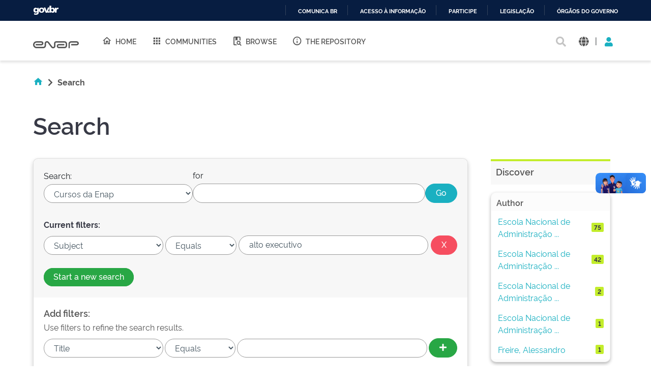

--- FILE ---
content_type: text/html;charset=UTF-8
request_url: https://repositorio.enap.gov.br/handle/1/4/simple-search?filterquery=alto+executivo&filtername=subject&filtertype=equals
body_size: 14495
content:





















<!DOCTYPE html>
<html>
  <head>
    <title>Repositório Institucional da ENAP: Search</title>
    <meta http-equiv="Content-Type" content="text/html; charset=UTF-8" />
    <meta http-equiv="Content-Language" content="en">
    <meta name="Generator" content="DSpace 6.3" />
    <meta name="viewport" content="width=device-width, initial-scale=1.0">
    <link rel="shortcut icon" href="/favicon.ico" type="image/x-icon"/>
    <link rel="stylesheet" href="/assets/vendor/bootstrap/css/bootstrap.min.css" type="text/css" />
    <link rel="stylesheet" href="/static/css/jquery-ui-1.10.3.custom/redmond/jquery-ui-1.10.3.custom.css" type="text/css" />
    <!-- <link rel="stylesheet" href="/static/css/bootstrap/bootstrap.min.css" type="text/css" /> -->
    
    
    <link rel="stylesheet" href="/assets/css/style.min.css" type="text/css" />
    
      <link rel="search" type="application/opensearchdescription+xml" href="/open-search/description.xml" title="DSpace"/>
    
    


    
    
        <script>
            (function(i,s,o,g,r,a,m){i['GoogleAnalyticsObject']=r;i[r]=i[r]||function(){
            (i[r].q=i[r].q||[]).push(arguments)},i[r].l=1*new Date();a=s.createElement(o),
            m=s.getElementsByTagName(o)[0];a.async=1;a.src=g;m.parentNode.insertBefore(a,m)
            })(window,document,'script','//www.google-analytics.com/analytics.js','ga');

            ga('create', 'UA-45739004-1', 'auto');
            ga('send', 'pageview');
        </script>
    


    
      <script type="text/javascript">
	var jQ = jQuery.noConflict();
	jQ(document).ready(function() {
		jQ( "#spellCheckQuery").click(function(){
			jQ("#query").val(jQ(this).attr('data-spell'));
			jQ("#main-query-submit").click();
		});
		jQ( "#filterquery" )
			.autocomplete({
				source: function( request, response ) {
					jQ.ajax({
						url: "/json/discovery/autocomplete?query=&filter_field_1=subject&filter_type_1=equals&filter_value_1=alto+executivo",
						dataType: "json",
						cache: false,
						data: {
							auto_idx: jQ("#filtername").val(),
							auto_query: request.term,
							auto_sort: 'count',
							auto_type: jQ("#filtertype").val(),
							location: '1/4'	
						},
						success: function( data ) {
							response( jQ.map( data.autocomplete, function( item ) {
								var tmp_val = item.authorityKey;
								if (tmp_val == null || tmp_val == '')
								{
									tmp_val = item.displayedValue;
								}
								return {
									label: item.displayedValue + " (" + item.count + ")",
									value: tmp_val
								};
							}))			
						}
					})
				}
			});
	});
	function validateFilters() {
		return document.getElementById("filterquery").value.length > 0;
	}
</script>
      
    

    <!-- HTML5 shim and Respond.js IE8 support of HTML5 elements and media queries -->
    <!--[if lt IE 9]>
    <script src="/static/js/html5shiv.js"></script>
    <script src="/static/js/respond.min.js"></script>
    <![endif]-->
  </head>
  <body class="site">
    <!-- site preloader start -->
    <div class="page-loader">
      <div class="loader-in"></div>
    </div>
    <!-- site preloader end -->
    <div id="barra-brasil" style="background:#7F7F7F; height: 20px; padding:0 0 0 10px;display:block;">
      <ul id="menu-barra-temp" style="list-style:none;">
        <li style="display:inline; float:left;padding-right:10px; margin-right:10px; border-right:1px solid #EDEDED">
            <a href="http://brasil.gov.br" style="font-family:sans,sans-serif; text-decoration:none; color:white;">Portal do Governo Brasileiro</a>
        </li>
      </ul>
    </div>
    <a class="sr-only" href="#content">Skip navigation</a>
    <header class="header">
      <div class="container-fluid">
        <div class="row">
          <div class="d-flex-row col-lg-8">
            <div class="logo">
              <h1>
                <a href="http://gov.br/enap" target="_blank">
                  <svg width="90" height="20" viewBox="0 0 1081 172" fill="none" xmlns="http://www.w3.org/2000/svg">
                    <path d="M472.676 171.052C464.006 171.038 455.46 168.99 447.725 165.074C439.989 161.157 433.28 155.481 428.135 148.5L348.132 42.3115C345.164 38.3587 341.028 35.4406 336.309 33.9707C331.591 32.5008 326.529 32.5538 321.842 34.1221C317.156 35.6904 313.081 38.6945 310.197 42.7086C307.313 46.7226 305.765 51.5429 305.772 56.4862V103.199C305.755 120.324 298.946 136.743 286.839 148.852C274.733 160.961 258.318 167.772 241.197 167.789H80.8827C59.3103 167.436 38.7409 158.616 23.6103 143.232C8.47962 127.848 0 107.132 0 85.552C0 63.9716 8.47962 43.2557 23.6103 27.8716C38.7409 12.4875 59.3103 3.66789 80.8827 3.3146H196.325C205.897 3.33313 215.249 6.18517 223.204 11.5113C231.158 16.8375 237.358 24.3995 241.023 33.2443C244.688 42.0892 245.653 51.8212 243.798 61.214C241.942 70.6068 237.349 79.2401 230.596 86.0259C226.114 90.5513 220.779 94.1421 214.9 96.5904C209.021 99.0387 202.715 100.296 196.347 100.289V100.289H63.4055V67.4424H196.369C200.438 67.29 204.289 65.5661 207.113 62.6331C209.938 59.7 211.516 55.786 211.516 51.7135C211.516 47.641 209.938 43.7271 207.113 40.794C204.289 37.8609 200.438 36.1371 196.369 35.9847H80.8606C67.9219 36.2579 55.6051 41.5909 46.5511 50.8402C37.4971 60.0896 32.4265 72.5191 32.4265 85.4638C32.4265 98.4085 37.4971 110.838 46.5511 120.087C55.6051 129.337 67.9219 134.67 80.8606 134.943H241.175C249.612 134.931 257.7 131.574 263.666 125.607C269.631 119.639 272.988 111.549 273 103.111V56.4862C272.961 44.6449 276.656 33.0928 283.559 23.4728C290.462 13.8528 300.221 6.65464 311.45 2.90201C322.678 -0.850611 334.803 -0.966652 346.101 2.57039C357.4 6.10744 367.295 13.1175 374.381 22.6036L454.384 128.792C457.348 132.741 461.478 135.657 466.19 137.128C470.903 138.6 475.958 138.552 480.642 136.992C485.325 135.432 489.4 132.439 492.29 128.436C495.179 124.432 496.737 119.622 496.743 114.684V48.5501C496.761 36.5662 501.529 25.0784 510.003 16.6065C518.477 8.13462 529.965 3.37035 541.946 3.35869H744.84C760.46 3.39947 775.427 9.62679 786.467 20.6781C797.508 31.7294 803.722 46.7049 803.751 62.328V108.776C803.734 124.422 797.512 139.422 786.452 150.485C775.391 161.549 760.394 167.772 744.752 167.789H608.108C594.989 167.514 582.501 162.108 573.32 152.731C564.139 143.354 558.998 130.752 558.998 117.627C558.998 104.502 564.139 91.9 573.32 82.5226C582.501 73.1453 594.989 67.7395 608.108 67.4644H739.617V100.245H608.196C603.584 100.245 599.161 102.077 595.9 105.339C592.639 108.601 590.807 113.025 590.807 117.638C590.807 122.251 592.639 126.675 595.9 129.937C599.161 133.199 603.584 135.031 608.196 135.031H744.84C751.8 135.025 758.473 132.257 763.395 127.335C768.316 122.412 771.083 115.737 771.089 108.776V62.328C771.083 55.3665 768.316 48.6918 763.395 43.7693C758.473 38.8468 751.8 36.0787 744.84 36.0729H541.858C540.221 36.0729 538.6 36.3958 537.087 37.0231C535.575 37.6504 534.202 38.5698 533.045 39.7287C531.888 40.8876 530.972 42.2633 530.347 43.777C529.723 45.2906 529.403 46.9126 529.406 48.5501V114.684C529.507 126.51 525.835 138.06 518.922 147.654C512.009 157.249 502.217 164.387 490.969 168.032C485.074 170.018 478.897 171.037 472.676 171.052V171.052Z" fill="#555"></path>
                    <path d="M869.209 167.591H836.414V63.2096C836.432 47.3298 842.746 32.1054 853.972 20.8767C865.198 9.64795 880.419 3.33196 896.295 3.31445H1032.3C1045.16 3.31445 1057.49 8.42406 1066.59 17.5192C1075.68 26.6144 1080.79 38.9501 1080.79 51.8126C1080.79 64.6751 1075.68 77.0108 1066.59 86.1059C1057.49 95.2011 1045.16 100.311 1032.3 100.311V100.311H900.703V67.4422H1032.3C1036.47 67.4364 1040.46 65.7785 1043.4 62.8321C1046.35 59.8857 1048.01 55.8912 1048.01 51.7244C1047.99 47.5691 1046.33 43.5915 1043.38 40.6594C1040.44 37.7273 1036.45 36.0785 1032.3 36.0727H896.295C889.109 36.0902 882.223 38.9563 877.146 44.0429C872.069 49.1296 869.214 56.0219 869.209 63.2096V167.591Z" fill="#555"></path>
                  </svg>
                </a>
              </h1>
            </div>
            
            <nav class="navigation top-nav mega-menu">
              
























<ul class="">
  <li class="">
    <a href="/">
      <i class="mdi mdi-home-outline"></i>
      Home
    </a>
  </li>
  <li class="">
    <a href="/community-list">
      <i class="mdi mdi-apps"></i>
      Communities
    </a>
  </li>
  <li class="selected"><a href="#"><i class="mdi mdi-book-search-outline"></i>Browse</a>
    <ul class="sub-menu">
      
			
				  <li><a href="/browse?type=title">Title</a></li>
				
				  <li><a href="/browse?type=author">Author</a></li>
				
				  <li><a href="/browse?type=subject">Subject</a></li>
				
				  <li><a href="/browse?type=dateissued">Issue Date</a></li>
				
				  <li><a href="/browse?type=type">Type</a></li>
				
				  <li><a href="/browse?type=language">Language</a></li>
				
				  <li><a href="/browse?type=classification">Subject</a></li>
				
				  <li><a href="/browse?type=intendedenduserrole">Target Audience</a></li>
				
				  <li><a href="/browse?type=ods">ODS</a></li>
				
				  <li><a href="/browse?type=dimensao">Dimension</a></li>
				
				  <li><a href="/browse?type=spatial">Location</a></li>
				
			
    </ul>
  </li>
  <li class="">
    <a href="/sobre">
      <i class="mdi mdi-information-outline"></i>
      The Repository
    </a>
  </li>
</ul>

       <nav class="collapse navbar-collapse bs-navbar-collapse" role="navigation">

 
       <div class="nav navbar-nav navbar-right">
		<ul class="nav navbar-nav navbar-right">
         <li class="dropdown">
         
             <a href="#" class="dropdown-toggle" data-toggle="dropdown"><span class="glyphicon glyphicon-user"></span> Sign on to: <b class="caret"></b></a>
	             
             <ul class="dropdown-menu">
               <li><a href="/mydspace">My DSpace</a></li>
               <li><a href="/subscribe">Receive email<br/>updates</a></li>
               <li><a href="/profile">Edit Profile</a></li>

		
             </ul>
           </li>
          </ul>
          
	
	<form method="get" action="/simple-search" class="navbar-form navbar-right">
	    <div class="form-group">
          <input type="text" class="form-control" placeholder="Search&nbsp;DSpace" name="query" id="tequery" size="25"/>
        </div>
        <button type="submit" class="btn btn-primary"><span class="glyphicon glyphicon-search"></span></button>

	</form></div>
    </nav>

            </nav>
            
          </div>
          <div class="actions-header col-lg-4">
            <div class="search top-search">
              <a href="#">
                <i class="fas fa-search"></i>
              </a>
              <div class="search-box">
                <div class="search-input">
                  <form method="get" action="/simple-search" class="" role="search">
                    <input type="text" name="searchword" id="mod-search-searchword" placeholder="Search&nbsp;DSpace">
                    <button onclick="this.form.searchword.focus();"><i class="fas fa-search"></i></button>
                  </form>
                </div>
              </div>
            </div>
            
              <div class="dropdown language">
                <a title="Language" class="dropdown-toggle" href="#" role="button" id="language" data-toggle="dropdown" aria-haspopup="true" aria-expanded="false">
                  <i class="fas fa-globe"></i>
                </a>
                <div class="dropdown-menu" aria-labelledby="language">
                
                    <a title="English" class="dropdown-item" onclick="javascript:document.repost.locale.value='en';
                    document.repost.submit();" href="http://repositorio.enap.gov.br/handle/1/4/simple-search?locale=en">
                      <img src="/assets/images/en.png" alt="English">
                    </a>
                  
                    <a title="português" class="dropdown-item" onclick="javascript:document.repost.locale.value='pt_BR';
                    document.repost.submit();" href="http://repositorio.enap.gov.br/handle/1/4/simple-search?locale=pt_BR">
                      <img src="/assets/images/pt_BR.png" alt="português">
                    </a>
                  
                </div>
              </div>
              
            <span class="separator">|</span>
            <div class="login">
              
                <a href="" class="nav-link dropdown-toggle" id="navbarLogin" data-toggle="dropdown" aria-haspopup="true" aria-expanded="false"><i class="fas fa-user"></i></a>
              
              <div class="dropdown-menu dropdown-primary" aria-labelledby="navbarLogin">
                <a class="dropdown-item" href="/mydspace">My DSpace</a>
                
                <a class="dropdown-item" href="/profile">Edit Profile</a>
                
              </div>
            </div>
          </div>
        </div>
      </div>
    </header>
    <main id="content" class="wrapper main" role="main">
      
      
        <div class="container-fluid">
            



  




<div class="breadcrumbs pt-5 pb-5">
  <ul itemscope="" itemtype="https://schema.org/BreadcrumbList" class="">
    <li>
      <a href="/"><i class="mdi mdi-home"></i> <i class="fas fa-chevron-right px-2"></i></a>
    </li>
  
    <li class="breadcrumb-item bold">Search</li>
  </ul>
</div>
        </div>
      
      
      <div id="conteudo" class="containesr">
      	
        
            
            <div class="container-fluid">
                <div class="row">
                  <div id="content" class="col-lg-8 col-xl-9 internas mb-5">
            
        
      





































	<div class="discovery-search pb-60">
		<div class="page-header pt-3 pb-5">
			<h1>Search</h1>
		</div>
		<div class="discovery-search-form card panel-default">
			
			<div class="discovery-query card-header">
				<form action="simple-search" method="get">
					<div class="simple-search mb-5">
						<div class="tlocation">
							<label for="tlocation">
								Search:
							</label>
							<select class="form-control bde-input" name="location" id="tlocation">
								
									<option value="/">All of DSpace</option>
								
									<option value="1/4" selected="selected">
											Cursos da Enap
									</option>
								
									<option value="1/2978" >
											# Catálogos de Cursos
									</option>
								
									<option value="1/497" >
											Aperfeiçoamento para Carreiras
									</option>
								
									<option value="1/499" >
											Desenvolvimento Profissional
									</option>
								
									<option value="1/502" >
											Educação Executiva
									</option>
								
									<option value="1/500" >
											Escola Virtual
									</option>
								
									<option value="1/498" >
											Especialização
									</option>
								
									<option value="1/501" >
											Formação e Ambientação
									</option>
								
									<option value="1/2916" >
											Mestrado Profissional
									</option>
								
							</select>
						</div>
						<div class="query">
							<label for="query">for</label>
							<input class="form-control bde-input" type="text" size="50" id="query" name="query" value=""/>
						</div>
						<input type="submit" id="main-query-submit" class="btn-primary" value="Go" />
						                  
						<input type="hidden" value="10" name="rpp" />
						<input type="hidden" value="score" name="sort_by" />
						<input type="hidden" value="desc" name="order" />
					</div>
					                                
						<div class="discovery-search-appliedFilters">
							<span><b>Current filters:</b></span>
							
								<div class="filter-line mt-3">
									<select class="form-control bde-input" id="filter_field_1" name="filter_field_1">
										
											<option value="title">Title
											</option>
										
											<option value="author">Author
											</option>
										
											<option value="subject" selected="selected">Subject
											</option>
										
											<option value="dateIssued">Date Issued
											</option>
										
											<option value="language">Language
											</option>
										
											<option value="location">Country
											</option>
										
											<option value="type">Type
											</option>
										
											<option value="classification">Thematic Classification
											</option>
										
											<option value="educationalpublic">Target Audience
											</option>
										
											<option value="rights">License and Terms of Use
											</option>
										
									</select>
									<select class="form-control bde-input" id="filter_type_1" name="filter_type_1">
										
												<option value="equals" selected="selected">Equals</option>
										
												<option value="contains">Contains</option>
										
												<option value="authority">ID</option>
										
												<option value="notequals">Not Equals</option>
										
												<option value="notcontains">Not Contains</option>
										
												<option value="notauthority">Not ID</option>
										
									</select>
									<input class="form-control bde-input" type="text" id="filter_value_1" name="filter_value_1" value="alto&#x20;executivo" size="35"/>
									<input class="btn-danger" type="submit" id="submit_filter_remove_1" name="submit_filter_remove_1" value="X" />
								</div>
							
						</div>
					
					<div class="simple-search-footer mt-5 mb-3">
						<a class="btn-success" href="/simple-search">Start a new search</a>	
					</div>
				</form>
			</div>
			
				<div class="discovery-search-filters card-body">
					<h5>Add filters:</h5>
					<p class="discovery-search-filters-hint">Use filters to refine the search results.</p>
					<form action="simple-search" method="get">
						<div class="filter-add mt-3">
							<input type="hidden" value="1&#x2F;4" name="location" />
							<input type="hidden" value="" name="query" />
							
									<input type="hidden" id="filter_field_1" name="filter_field_1" value="subject" />
									<input type="hidden" id="filter_type_1" name="filter_type_1" value="equals" />
									<input type="hidden" id="filter_value_1" name="filter_value_1" value="alto&#x20;executivo" />
								
							<select class="form-control bde-input" id="filtername" name="filtername">
								<option value="title">Title</option>
								<option value="author">Author</option>
								<option value="subject">Subject</option>
								<option value="dateIssued">Date Issued</option>
								<option value="language">Language</option>
								<option value="location">Country</option>
								<option value="type">Type</option>
								<option value="classification">Thematic Classification</option>
								<option value="educationalpublic">Target Audience</option>
								<option value="rights">License and Terms of Use</option>
								
							</select>
							<select class="form-control bde-input" id="filtertype" name="filtertype">
								<option value="equals">Equals</option>
								<option value="contains">Contains</option>
								<option value="authority">ID</option>
								<option value="notequals">Not Equals</option>
								<option value="notcontains">Not Contains</option>
								<option value="notauthority">Not ID</option>
								
							</select>
							<input class="form-control bde-input" type="text" id="filterquery" name="filterquery" size="37" required="required" />
							<input type="hidden" value="10" name="rpp" />
							<input type="hidden" value="score" name="sort_by" />
							<input type="hidden" value="desc" name="order" />
							<button title="Add" class="btn-success" type="submit" value="" onclick="return validateFilters()" /><i class="fas fa-plus"></i></button>
							
						</div> 
					</form>
				</div>        
			
			
			<div class="discovery-pagination-controls card-footer">
				<form action="simple-search" method="get">
					<div class="filter-controls">
						<input type="hidden" value="1&#x2F;4" name="location" />
						<input type="hidden" value="" name="query" />
						
								<input type="hidden" id="filter_field_1" name="filter_field_1" value="subject" />
								<input type="hidden" id="filter_type_1" name="filter_type_1" value="equals" />
								<input type="hidden" id="filter_value_1" name="filter_value_1" value="alto&#x20;executivo" />
							
						<div class="filter-controls-rpp">
							<label for="rpp">Results/Page</label>
							<select class="form-control bde-input" name="rpp" id="rpp">
								
									<option value="5" >5</option>
								
									<option value="10" selected="selected">10</option>
								
									<option value="15" >15</option>
								
									<option value="20" >20</option>
								
									<option value="25" >25</option>
								
									<option value="30" >30</option>
								
									<option value="35" >35</option>
								
									<option value="40" >40</option>
								
									<option value="45" >45</option>
								
									<option value="50" >50</option>
								
									<option value="55" >55</option>
								
									<option value="60" >60</option>
								
									<option value="65" >65</option>
								
									<option value="70" >70</option>
								
									<option value="75" >75</option>
								
									<option value="80" >80</option>
								
									<option value="85" >85</option>
								
									<option value="90" >90</option>
								
									<option value="95" >95</option>
								
									<option value="100" >100</option>
								
							</select>
						</div>
						
							<div class="filter-controls-sort">
								<label for="sort_by">Sort items by</label>
								<select class="form-control bde-input" name="sort_by" id="sort_by">
									<option value="score">Relevance</option>
									
										<option value="dc.title_sort" >Title</option>
									
										<option value="dc.date.issued_dt" >Issue Date</option>
									
								</select>
							</div>
						
						<div class="filter-controls-order">
							<label for="order">In order</label>
							<select class="form-control bde-input" name="order" id="order">
								<option value="ASC" >Ascending</option>
								<option value="DESC" selected="selected">Descending</option>
							</select>
						</div>
						<div class="filter-controls-etal">
							<label for="etal">Authors/record</label>
							<select class="form-control bde-input" name="etal" id="etal">
								
								<option value="0" selected="selected">All</option>
								
												<option value="1" >1</option>
											
												<option value="5" >5</option>
											
												<option value="10" >10</option>
											
												<option value="15" >15</option>
											
												<option value="20" >20</option>
											
												<option value="25" >25</option>
											
												<option value="30" >30</option>
											
												<option value="35" >35</option>
											
												<option value="40" >40</option>
											
												<option value="45" >45</option>
											
												<option value="50" >50</option>
											
							</select>
						</div>
						<input class="btn-primary" type="submit" name="submit_search" value="Update" />
						
					</div>
				</form>
			</div>
		</div>
			
		
			<div class="discovery-result-results mt-5">
				

				
				
					
				<div class="results">
					<p>
						Results 1-10 of 121 (Search time: 0.002 seconds).
					</p>
				</div>
				
					<div class="card panel-info">
						<div class="card-header">Item hits:</div>
						<div class="table-responsive bde-table">
<table align="center" class="table table-striped" summary="This table browses all dspace content">
<colgroup><col width="80" /><col width="130" /><col width="60%" /><col width="40%" /></colgroup>
<tr class="bde-table-theader white-text">
<th id="t1" class="oddRowEvenCol">Preview</th><th id="t2" class="oddRowOddCol">Issue Date</th><th id="t3" class="oddRowEvenCol">Title</th><th id="t4" class="oddRowOddCol">Author(s)</th></tr><tr><td headers="t1" ><a href="/handle/1/5246" /><img src="/retrieve/1e0beda2-fc80-4f3a-b0f4-c0af49e71649/Edi%c3%a7%c3%a3o%20n%c2%ba%2017.pdf.jpg" alt="Edição nº 17.pdf.jpg" width="56.0" height="80.0"/ border="0"></a></td><td headers="t2" ><em>2020-08</em></td><td headers="t3" ><a href="/handle/1/5246">Em&#x20;Alta&#x20;-&#x20;Sugestão&#x20;de&#x20;conteúdos&#x20;para&#x20;altos&#x20;executivos:&#x20;17</a></td><td headers="t4" ><em><a href="/browse?type=author&amp;value=Escola+Nacional+de+Administra%C3%A7%C3%A3o+P%C3%BAblica+%28Brasil%29">Escola&#x20;Nacional&#x20;de&#x20;Administração&#x20;Pública&#x20;(Brasil)</a></em></td></tr>
<tr><td headers="t1" ><a href="/handle/1/5247" /><img src="/retrieve/3db44b5f-4821-4f84-a7f4-4bfadfe4f7d8/Edi%c3%a7%c3%a3o%20n%c2%ba%2018.pdf.jpg" alt="Edição nº 18.pdf.jpg" width="56.0" height="80.0"/ border="0"></a></td><td headers="t2" ><em>2020-08</em></td><td headers="t3" ><a href="/handle/1/5247">Em&#x20;Alta&#x20;-&#x20;Sugestão&#x20;de&#x20;conteúdos&#x20;para&#x20;altos&#x20;executivos:&#x20;18</a></td><td headers="t4" ><em><a href="/browse?type=author&amp;value=Escola+Nacional+de+Administra%C3%A7%C3%A3o+P%C3%BAblica+%28Brasil%29">Escola&#x20;Nacional&#x20;de&#x20;Administração&#x20;Pública&#x20;(Brasil)</a></em></td></tr>
<tr><td headers="t1" ><a href="/handle/1/5233" /><img src="/retrieve/12e83ec4-9142-43a0-9722-0e8a76a1a3ea/Edi%c3%a7%c3%a3o%20n%c2%ba%204.pdf.jpg" alt="Edição nº 4.pdf.jpg" width="56.0" height="80.0"/ border="0"></a></td><td headers="t2" ><em>2020-05</em></td><td headers="t3" ><a href="/handle/1/5233">Em&#x20;Alta&#x20;-&#x20;Sugestão&#x20;de&#x20;conteúdos&#x20;para&#x20;altos&#x20;executivos:&#x20;04</a></td><td headers="t4" ><em><a href="/browse?type=author&amp;value=Escola+Nacional+de+Administra%C3%A7%C3%A3o+P%C3%BAblica+%28Brasil%29">Escola&#x20;Nacional&#x20;de&#x20;Administração&#x20;Pública&#x20;(Brasil)</a></em></td></tr>
<tr><td headers="t1" ><a href="/handle/1/5241" /><img src="/retrieve/49c30fee-6c66-4a9a-9393-da8b60b39b5b/Edi%c3%a7%c3%a3o%20n%c2%ba%2012.pdf.jpg" alt="Edição nº 12.pdf.jpg" width="56.0" height="80.0"/ border="0"></a></td><td headers="t2" ><em>2020-06</em></td><td headers="t3" ><a href="/handle/1/5241">Em&#x20;Alta&#x20;-&#x20;Sugestão&#x20;de&#x20;conteúdos&#x20;para&#x20;altos&#x20;executivos:&#x20;12</a></td><td headers="t4" ><em><a href="/browse?type=author&amp;value=Escola+Nacional+de+Administra%C3%A7%C3%A3o+P%C3%BAblica+%28Brasil%29">Escola&#x20;Nacional&#x20;de&#x20;Administração&#x20;Pública&#x20;(Brasil)</a></em></td></tr>
<tr><td headers="t1" ><a href="/handle/1/5232" /><img src="/retrieve/4f875fcc-03fc-42bc-9fb1-aad818ddc922/Edi%c3%a7%c3%a3o%20n%c2%ba%203.pdf.jpg" alt="Edição nº 3.pdf.jpg" width="56.0" height="80.0"/ border="0"></a></td><td headers="t2" ><em>2020-04</em></td><td headers="t3" ><a href="/handle/1/5232">Em&#x20;Alta&#x20;-&#x20;Sugestão&#x20;de&#x20;conteúdos&#x20;para&#x20;altos&#x20;executivos:&#x20;03</a></td><td headers="t4" ><em><a href="/browse?type=author&amp;value=Escola+Nacional+de+Administra%C3%A7%C3%A3o+P%C3%BAblica+%28Brasil%29">Escola&#x20;Nacional&#x20;de&#x20;Administração&#x20;Pública&#x20;(Brasil)</a></em></td></tr>
<tr><td headers="t1" ><a href="/handle/1/5238" /><img src="/retrieve/01184e28-502a-416c-a33d-aa71c403cf8d/Edi%c3%a7%c3%a3o%20n%c2%ba%209.pdf.jpg" alt="Edição nº 9.pdf.jpg" width="56.0" height="80.0"/ border="0"></a></td><td headers="t2" ><em>2020-06</em></td><td headers="t3" ><a href="/handle/1/5238">Em&#x20;Alta&#x20;-&#x20;Sugestão&#x20;de&#x20;conteúdos&#x20;para&#x20;altos&#x20;executivos:&#x20;09</a></td><td headers="t4" ><em><a href="/browse?type=author&amp;value=Escola+Nacional+de+Administra%C3%A7%C3%A3o+P%C3%BAblica+%28Brasil%29">Escola&#x20;Nacional&#x20;de&#x20;Administração&#x20;Pública&#x20;(Brasil)</a></em></td></tr>
<tr><td headers="t1" ><a href="/handle/1/5245" /><img src="/retrieve/868a0d5c-9673-4429-82b7-413b00e3b321/Edi%c3%a7%c3%a3o%20n%c2%ba%2016.pdf.jpg" alt="Edição nº 16.pdf.jpg" width="56.0" height="80.0"/ border="0"></a></td><td headers="t2" ><em>2020-07</em></td><td headers="t3" ><a href="/handle/1/5245">Em&#x20;Alta&#x20;-&#x20;Sugestão&#x20;de&#x20;conteúdos&#x20;para&#x20;altos&#x20;executivos:&#x20;16</a></td><td headers="t4" ><em><a href="/browse?type=author&amp;value=Escola+Nacional+de+Administra%C3%A7%C3%A3o+P%C3%BAblica+%28Brasil%29">Escola&#x20;Nacional&#x20;de&#x20;Administração&#x20;Pública&#x20;(Brasil)</a></em></td></tr>
<tr><td headers="t1" ><a href="/handle/1/5242" /><img src="/retrieve/639fd8f8-24fa-4394-906b-854a51e06f49/Edi%c3%a7%c3%a3o%20n%c2%ba%2013.pdf.jpg" alt="Edição nº 13.pdf.jpg" width="56.0" height="80.0"/ border="0"></a></td><td headers="t2" ><em>2020-07</em></td><td headers="t3" ><a href="/handle/1/5242">Em&#x20;Alta&#x20;-&#x20;Sugestão&#x20;de&#x20;conteúdos&#x20;para&#x20;altos&#x20;executivos:&#x20;13</a></td><td headers="t4" ><em><a href="/browse?type=author&amp;value=Escola+Nacional+de+Administra%C3%A7%C3%A3o+P%C3%BAblica+%28Brasil%29">Escola&#x20;Nacional&#x20;de&#x20;Administração&#x20;Pública&#x20;(Brasil)</a></em></td></tr>
<tr><td headers="t1" ><a href="/handle/1/5243" /><img src="/retrieve/58775b06-f895-4da3-bf33-2c8850bc51ac/Edi%c3%a7%c3%a3o%20n%c2%ba%2014.pdf.jpg" alt="Edição nº 14.pdf.jpg" width="56.0" height="80.0"/ border="0"></a></td><td headers="t2" ><em>2020-07</em></td><td headers="t3" ><a href="/handle/1/5243">Em&#x20;Alta&#x20;-&#x20;Sugestão&#x20;de&#x20;conteúdos&#x20;para&#x20;altos&#x20;executivos:&#x20;14</a></td><td headers="t4" ><em><a href="/browse?type=author&amp;value=Escola+Nacional+de+Administra%C3%A7%C3%A3o+P%C3%BAblica+%28Brasil%29">Escola&#x20;Nacional&#x20;de&#x20;Administração&#x20;Pública&#x20;(Brasil)</a></em></td></tr>
<tr><td headers="t1" ><a href="/handle/1/5324" /><img src="/retrieve/c3f5b8d4-dcdc-416d-a15e-4b7fdbe69db2/Edi%c3%a7%c3%a3o%20n%c2%b0%2022.pdf.jpg" alt="Edição n° 22.pdf.jpg" width="56.0" height="80.0"/ border="0"></a></td><td headers="t2" ><em>2020-09</em></td><td headers="t3" ><a href="/handle/1/5324">Em&#x20;Alta&#x20;-&#x20;Sugestão&#x20;de&#x20;conteúdos&#x20;para&#x20;altos&#x20;executivos:&#x20;22</a></td><td headers="t4" ><em><a href="/browse?type=author&amp;value=Escola+Nacional+de+Administra%C3%A7%C3%A3o+P%C3%BAblica+%28Brasil%29">Escola&#x20;Nacional&#x20;de&#x20;Administração&#x20;Pública&#x20;(Brasil)</a></em></td></tr>
</table>
</div>

					</div>
				
			</div>
			<div class="discovery-result-pagination">
				
				<ul class="pagination">
					
						<li class="disabled"><span>previous</span></li>
					
						<li class="active"><span>1</span></li>
						
						<li><a href="/handle/1/4/simple-search?query=&amp;filter_field_1=subject&amp;filter_type_1=equals&amp;filter_value_1=alto+executivo&amp;sort_by=score&amp;order=desc&amp;rpp=10&amp;etal=0&amp;start=10">2</a></li>
						
						<li><a href="/handle/1/4/simple-search?query=&amp;filter_field_1=subject&amp;filter_type_1=equals&amp;filter_value_1=alto+executivo&amp;sort_by=score&amp;order=desc&amp;rpp=10&amp;etal=0&amp;start=20">3</a></li>
						
						<li><a href="/handle/1/4/simple-search?query=&amp;filter_field_1=subject&amp;filter_type_1=equals&amp;filter_value_1=alto+executivo&amp;sort_by=score&amp;order=desc&amp;rpp=10&amp;etal=0&amp;start=30">4</a></li>
						
						<li class="disabled"><span>...</span></li><li><a href="/handle/1/4/simple-search?query=&amp;filter_field_1=subject&amp;filter_type_1=equals&amp;filter_value_1=alto+executivo&amp;sort_by=score&amp;order=desc&amp;rpp=10&amp;etal=0&amp;start=120">13</a></li>
					
						<li><a href="/handle/1/4/simple-search?query=&amp;filter_field_1=subject&amp;filter_type_1=equals&amp;filter_value_1=alto+executivo&amp;sort_by=score&amp;order=desc&amp;rpp=10&amp;etal=0&amp;start=10">next</a></li>
					
				</ul>
				<!-- give a content to the div -->
			</div>
			
			
		
	</div>
	












            
                  </div>
                  
                  <div id="navigation" class="col-lg-4 col-xl-3 mt-5">
                    <section id="navigation-section" class="sidebar pt-80 pb-60">
                        
		
			<div class="facets-search col-md-12">
				<div class="facets-title mb-4">
					<h4 class="facets">
						Discover
					</h4>
				</div>
				<div id="facets" class="facetsBox row">

					
				
					<div id="facet_author" class="facet col-md-12">
						<div class="box">
							<div class="facetName"><h5>Author</h5></div>
							<ul class="list mb-2">
								
										<li class="list-group-item list-item">
											<a href="/handle/1/4/simple-search?query=&amp;sort_by=score&amp;order=desc&amp;rpp=10&amp;filter_field_1=subject&amp;filter_type_1=equals&amp;filter_value_1=alto+executivo&amp;etal=0&amp;filtername=author&amp;filterquery=Escola+Nacional+de+Administra%C3%A7%C3%A3o+P%C3%BAblica+%28Brasil%29&amp;filtertype=equals"
												title="Filter by Escola Nacional de Administração Pública (Brasil)">
												Escola Nacional de Administração ...
											</a>
											<span class="badge">75</span>
										</li>
										
										<li class="list-group-item list-item">
											<a href="/handle/1/4/simple-search?query=&amp;sort_by=score&amp;order=desc&amp;rpp=10&amp;filter_field_1=subject&amp;filter_type_1=equals&amp;filter_value_1=alto+executivo&amp;etal=0&amp;filtername=author&amp;filterquery=Escola+Nacional+de+Administra%C3%A7%C3%A3o+Publica+%28Brasil%29&amp;filtertype=equals"
												title="Filter by Escola Nacional de Administração Publica (Brasil)">
												Escola Nacional de Administração ...
											</a>
											<span class="badge">42</span>
										</li>
										
										<li class="list-group-item list-item">
											<a href="/handle/1/4/simple-search?query=&amp;sort_by=score&amp;order=desc&amp;rpp=10&amp;filter_field_1=subject&amp;filter_type_1=equals&amp;filter_value_1=alto+executivo&amp;etal=0&amp;filtername=author&amp;filterquery=Escola+Nacional+de+Administra%C3%A7%C3%A3o+Publica+%28Enap%29&amp;filtertype=equals"
												title="Filter by Escola Nacional de Administração Publica (Enap)">
												Escola Nacional de Administração ...
											</a>
											<span class="badge">2</span>
										</li>
										
										<li class="list-group-item list-item">
											<a href="/handle/1/4/simple-search?query=&amp;sort_by=score&amp;order=desc&amp;rpp=10&amp;filter_field_1=subject&amp;filter_type_1=equals&amp;filter_value_1=alto+executivo&amp;etal=0&amp;filtername=author&amp;filterquery=Escola+Nacional+de+Administra%C3%A7%C3%A3o+P%C3%BAblica+%28Brasil%29%2C+Coordena%C3%A7%C3%A3o-Geral&amp;filtertype=equals"
												title="Filter by Escola Nacional de Administração Pública (Brasil), Coordenação-Geral">
												Escola Nacional de Administração ...
											</a>
											<span class="badge">1</span>
										</li>
										
										<li class="list-group-item list-item">
											<a href="/handle/1/4/simple-search?query=&amp;sort_by=score&amp;order=desc&amp;rpp=10&amp;filter_field_1=subject&amp;filter_type_1=equals&amp;filter_value_1=alto+executivo&amp;etal=0&amp;filtername=author&amp;filterquery=Freire%2C+Alessandro&amp;filtertype=equals"
												title="Filter by Freire, Alessandro">
												Freire, Alessandro
											</a>
											<span class="badge">1</span>
										</li>
										
							</ul>
						</div>
					</div>
					
				
					<div id="facet_subject" class="facet col-md-12">
						<div class="box">
							<div class="facetName"><h5>Subject</h5></div>
							<ul class="list mb-2">
								
										<li class="list-group-item list-item">
											<a href="/handle/1/4/simple-search?query=&amp;sort_by=score&amp;order=desc&amp;rpp=10&amp;filter_field_1=subject&amp;filter_type_1=equals&amp;filter_value_1=alto+executivo&amp;etal=0&amp;filtername=subject&amp;filterquery=desenvolvimento+pessoal&amp;filtertype=equals"
												title="Filter by desenvolvimento pessoal">
												desenvolvimento pessoal
											</a>
											<span class="badge">119</span>
										</li>
										
										<li class="list-group-item list-item">
											<a href="/handle/1/4/simple-search?query=&amp;sort_by=score&amp;order=desc&amp;rpp=10&amp;filter_field_1=subject&amp;filter_type_1=equals&amp;filter_value_1=alto+executivo&amp;etal=0&amp;filtername=subject&amp;filterquery=curadoria+de+conte%C3%BAdo&amp;filtertype=equals"
												title="Filter by curadoria de conteúdo">
												curadoria de conteúdo
											</a>
											<span class="badge">118</span>
										</li>
										
										<li class="list-group-item list-item">
											<a href="/handle/1/4/simple-search?query=&amp;sort_by=score&amp;order=desc&amp;rpp=10&amp;filter_field_1=subject&amp;filter_type_1=equals&amp;filter_value_1=alto+executivo&amp;etal=0&amp;filtername=subject&amp;filterquery=servidor+p%C3%BAblico&amp;filtertype=equals"
												title="Filter by servidor público">
												servidor público
											</a>
											<span class="badge">112</span>
										</li>
										
										<li class="list-group-item list-item">
											<a href="/handle/1/4/simple-search?query=&amp;sort_by=score&amp;order=desc&amp;rpp=10&amp;filter_field_1=subject&amp;filter_type_1=equals&amp;filter_value_1=alto+executivo&amp;etal=0&amp;filtername=subject&amp;filterquery=capacita%C3%A7%C3%A3o+profissional&amp;filtertype=equals"
												title="Filter by capacitação profissional">
												capacitação profissional
											</a>
											<span class="badge">99</span>
										</li>
										
										<li class="list-group-item list-item">
											<a href="/handle/1/4/simple-search?query=&amp;sort_by=score&amp;order=desc&amp;rpp=10&amp;filter_field_1=subject&amp;filter_type_1=equals&amp;filter_value_1=alto+executivo&amp;etal=0&amp;filtername=subject&amp;filterquery=capacita%C3%A7%C3%A3o&amp;filtertype=equals"
												title="Filter by capacitação">
												capacitação
											</a>
											<span class="badge">18</span>
										</li>
										
										<li class="list-group-item list-item">
											<a href="/handle/1/4/simple-search?query=&amp;sort_by=score&amp;order=desc&amp;rpp=10&amp;filter_field_1=subject&amp;filter_type_1=equals&amp;filter_value_1=alto+executivo&amp;etal=0&amp;filtername=subject&amp;filterquery=servi%C3%A7o+p%C3%BAblico&amp;filtertype=equals"
												title="Filter by serviço público">
												serviço público
											</a>
											<span class="badge">7</span>
										</li>
										
										<li class="list-group-item list-item">
											<a href="/handle/1/4/simple-search?query=&amp;sort_by=score&amp;order=desc&amp;rpp=10&amp;filter_field_1=subject&amp;filter_type_1=equals&amp;filter_value_1=alto+executivo&amp;etal=0&amp;filtername=subject&amp;filterquery=capacita%C3%A7%C3%A3o+profissional%3B&amp;filtertype=equals"
												title="Filter by capacitação profissional;">
												capacitação profissional;
											</a>
											<span class="badge">3</span>
										</li>
										
										<li class="list-group-item list-item">
											<a href="/handle/1/4/simple-search?query=&amp;sort_by=score&amp;order=desc&amp;rpp=10&amp;filter_field_1=subject&amp;filter_type_1=equals&amp;filter_value_1=alto+executivo&amp;etal=0&amp;filtername=subject&amp;filterquery=administra%C3%A7%C3%A3o+p%C3%BAblica&amp;filtertype=equals"
												title="Filter by administração pública">
												administração pública
											</a>
											<span class="badge">1</span>
										</li>
										
										<li class="list-group-item list-item">
											<a href="/handle/1/4/simple-search?query=&amp;sort_by=score&amp;order=desc&amp;rpp=10&amp;filter_field_1=subject&amp;filter_type_1=equals&amp;filter_value_1=alto+executivo&amp;etal=0&amp;filtername=subject&amp;filterquery=curadoria+de+conte%C3%BAdo%3B&amp;filtertype=equals"
												title="Filter by curadoria de conteúdo;">
												curadoria de conteúdo;
											</a>
											<span class="badge">1</span>
										</li>
										
										<li class="list-group-item list-item">
											<a href="/handle/1/4/simple-search?query=&amp;sort_by=score&amp;order=desc&amp;rpp=10&amp;filter_field_1=subject&amp;filter_type_1=equals&amp;filter_value_1=alto+executivo&amp;etal=0&amp;filtername=subject&amp;filterquery=desenvolvimento+pessoal%3B&amp;filtertype=equals"
												title="Filter by desenvolvimento pessoal;">
												desenvolvimento pessoal;
											</a>
											<span class="badge">1</span>
										</li>
										
										<li class="list-group-item list-item"><span style="visibility: hidden;">.</span>
										
										
											<a href="/handle/1/4/simple-search?query=&amp;sort_by=score&amp;order=desc&amp;rpp=10&amp;filter_field_1=subject&amp;filter_type_1=equals&amp;filter_value_1=alto+executivo&amp;etal=0&amp;subject_page=1">
												<span class="pull-right">next ></span>
											</a>
										
									</li>
								
							</ul>
						</div>
					</div>
					
				
					<div id="facet_dateIssued" class="facet col-md-12">
						<div class="box">
							<div class="facetName"><h5>Date issued</h5></div>
							<ul class="list mb-2">
								
										<li class="list-group-item list-item">
											<a href="/handle/1/4/simple-search?query=&amp;sort_by=score&amp;order=desc&amp;rpp=10&amp;filter_field_1=subject&amp;filter_type_1=equals&amp;filter_value_1=alto+executivo&amp;etal=0&amp;filtername=dateIssued&amp;filterquery=2021&amp;filtertype=equals"
												title="Filter by 2021">
												2021
											</a>
											<span class="badge">47</span>
										</li>
										
										<li class="list-group-item list-item">
											<a href="/handle/1/4/simple-search?query=&amp;sort_by=score&amp;order=desc&amp;rpp=10&amp;filter_field_1=subject&amp;filter_type_1=equals&amp;filter_value_1=alto+executivo&amp;etal=0&amp;filtername=dateIssued&amp;filterquery=2020&amp;filtertype=equals"
												title="Filter by 2020">
												2020
											</a>
											<span class="badge">37</span>
										</li>
										
										<li class="list-group-item list-item">
											<a href="/handle/1/4/simple-search?query=&amp;sort_by=score&amp;order=desc&amp;rpp=10&amp;filter_field_1=subject&amp;filter_type_1=equals&amp;filter_value_1=alto+executivo&amp;etal=0&amp;filtername=dateIssued&amp;filterquery=2022&amp;filtertype=equals"
												title="Filter by 2022">
												2022
											</a>
											<span class="badge">37</span>
										</li>
										
							</ul>
						</div>
					</div>
					
				
					<div id="facet_type" class="facet col-md-12">
						<div class="box">
							<div class="facetName"><h5>Type</h5></div>
							<ul class="list mb-2">
								
										<li class="list-group-item list-item">
											<a href="/handle/1/4/simple-search?query=&amp;sort_by=score&amp;order=desc&amp;rpp=10&amp;filter_field_1=subject&amp;filter_type_1=equals&amp;filter_value_1=alto+executivo&amp;etal=0&amp;filtername=type&amp;filterquery=Boletim&amp;filtertype=equals"
												title="Filter by Boletim">
												Boletim
											</a>
											<span class="badge">119</span>
										</li>
										
										<li class="list-group-item list-item">
											<a href="/handle/1/4/simple-search?query=&amp;sort_by=score&amp;order=desc&amp;rpp=10&amp;filter_field_1=subject&amp;filter_type_1=equals&amp;filter_value_1=alto+executivo&amp;etal=0&amp;filtername=type&amp;filterquery=Avalia%C3%A7%C3%A3o&amp;filtertype=equals"
												title="Filter by Avaliação">
												Avaliação
											</a>
											<span class="badge">1</span>
										</li>
										
										<li class="list-group-item list-item">
											<a href="/handle/1/4/simple-search?query=&amp;sort_by=score&amp;order=desc&amp;rpp=10&amp;filter_field_1=subject&amp;filter_type_1=equals&amp;filter_value_1=alto+executivo&amp;etal=0&amp;filtername=type&amp;filterquery=Relat%C3%B3rio&amp;filtertype=equals"
												title="Filter by Relatório">
												Relatório
											</a>
											<span class="badge">1</span>
										</li>
										
							</ul>
						</div>
					</div>
					
				</div>
			</div>
		
	
                    </section>
                  </div>
                  
                </div>
              </div>
            </div>
        </div>
    </main>

    <footer class="footer">
      <div class="container-fluid pb-60">
        <div class="row">
          <div class="col-6 col-lg-3 col-sm-6 address-footer">
            <h3>
              <a href="http://gov.br/enap" target="_blank">
                <svg width="90" height="20" viewBox="0 0 1081 172" fill="none" xmlns="http://www.w3.org/2000/svg">
                  <path d="M472.676 171.052C464.006 171.038 455.46 168.99 447.725 165.074C439.989 161.157 433.28 155.481 428.135 148.5L348.132 42.3115C345.164 38.3587 341.028 35.4406 336.309 33.9707C331.591 32.5008 326.529 32.5538 321.842 34.1221C317.156 35.6904 313.081 38.6945 310.197 42.7086C307.313 46.7226 305.765 51.5429 305.772 56.4862V103.199C305.755 120.324 298.946 136.743 286.839 148.852C274.733 160.961 258.318 167.772 241.197 167.789H80.8827C59.3103 167.436 38.7409 158.616 23.6103 143.232C8.47962 127.848 0 107.132 0 85.552C0 63.9716 8.47962 43.2557 23.6103 27.8716C38.7409 12.4875 59.3103 3.66789 80.8827 3.3146H196.325C205.897 3.33313 215.249 6.18517 223.204 11.5113C231.158 16.8375 237.358 24.3995 241.023 33.2443C244.688 42.0892 245.653 51.8212 243.798 61.214C241.942 70.6068 237.349 79.2401 230.596 86.0259C226.114 90.5513 220.779 94.1421 214.9 96.5904C209.021 99.0387 202.715 100.296 196.347 100.289V100.289H63.4055V67.4424H196.369C200.438 67.29 204.289 65.5661 207.113 62.6331C209.938 59.7 211.516 55.786 211.516 51.7135C211.516 47.641 209.938 43.7271 207.113 40.794C204.289 37.8609 200.438 36.1371 196.369 35.9847H80.8606C67.9219 36.2579 55.6051 41.5909 46.5511 50.8402C37.4971 60.0896 32.4265 72.5191 32.4265 85.4638C32.4265 98.4085 37.4971 110.838 46.5511 120.087C55.6051 129.337 67.9219 134.67 80.8606 134.943H241.175C249.612 134.931 257.7 131.574 263.666 125.607C269.631 119.639 272.988 111.549 273 103.111V56.4862C272.961 44.6449 276.656 33.0928 283.559 23.4728C290.462 13.8528 300.221 6.65464 311.45 2.90201C322.678 -0.850611 334.803 -0.966652 346.101 2.57039C357.4 6.10744 367.295 13.1175 374.381 22.6036L454.384 128.792C457.348 132.741 461.478 135.657 466.19 137.128C470.903 138.6 475.958 138.552 480.642 136.992C485.325 135.432 489.4 132.439 492.29 128.436C495.179 124.432 496.737 119.622 496.743 114.684V48.5501C496.761 36.5662 501.529 25.0784 510.003 16.6065C518.477 8.13462 529.965 3.37035 541.946 3.35869H744.84C760.46 3.39947 775.427 9.62679 786.467 20.6781C797.508 31.7294 803.722 46.7049 803.751 62.328V108.776C803.734 124.422 797.512 139.422 786.452 150.485C775.391 161.549 760.394 167.772 744.752 167.789H608.108C594.989 167.514 582.501 162.108 573.32 152.731C564.139 143.354 558.998 130.752 558.998 117.627C558.998 104.502 564.139 91.9 573.32 82.5226C582.501 73.1453 594.989 67.7395 608.108 67.4644H739.617V100.245H608.196C603.584 100.245 599.161 102.077 595.9 105.339C592.639 108.601 590.807 113.025 590.807 117.638C590.807 122.251 592.639 126.675 595.9 129.937C599.161 133.199 603.584 135.031 608.196 135.031H744.84C751.8 135.025 758.473 132.257 763.395 127.335C768.316 122.412 771.083 115.737 771.089 108.776V62.328C771.083 55.3665 768.316 48.6918 763.395 43.7693C758.473 38.8468 751.8 36.0787 744.84 36.0729H541.858C540.221 36.0729 538.6 36.3958 537.087 37.0231C535.575 37.6504 534.202 38.5698 533.045 39.7287C531.888 40.8876 530.972 42.2633 530.347 43.777C529.723 45.2906 529.403 46.9126 529.406 48.5501V114.684C529.507 126.51 525.835 138.06 518.922 147.654C512.009 157.249 502.217 164.387 490.969 168.032C485.074 170.018 478.897 171.037 472.676 171.052V171.052Z" fill="#fff"></path>
                  <path d="M869.209 167.591H836.414V63.2096C836.432 47.3298 842.746 32.1054 853.972 20.8767C865.198 9.64795 880.419 3.33196 896.295 3.31445H1032.3C1045.16 3.31445 1057.49 8.42406 1066.59 17.5192C1075.68 26.6144 1080.79 38.9501 1080.79 51.8126C1080.79 64.6751 1075.68 77.0108 1066.59 86.1059C1057.49 95.2011 1045.16 100.311 1032.3 100.311V100.311H900.703V67.4422H1032.3C1036.47 67.4364 1040.46 65.7785 1043.4 62.8321C1046.35 59.8857 1048.01 55.8912 1048.01 51.7244C1047.99 47.5691 1046.33 43.5915 1043.38 40.6594C1040.44 37.7273 1036.45 36.0785 1032.3 36.0727H896.295C889.109 36.0902 882.223 38.9563 877.146 44.0429C872.069 49.1296 869.214 56.0219 869.209 63.2096V167.591Z" fill="#fff"></path>
                </svg>
              </a>
            </h3>
            <p>Asa Sul</p>
            <p>SPO Área Especial 2-A</p>
            <p>CEP 70.610-900</p>
            <p>Brasília/DF</p>
            <ul class="mt-4">
              <li>
                <p><b>Horário de funcionamento</b></p>
                <p>08h00 às 18h00</p>
              </li>
              <li class="contato">
                <p><b>Contato</b></p>
                <p><a href="mailto:biblioteca@enap.gov.br">biblioteca@enap.gov.br</a></p>
              </li>
            </ul>
          </div>
          <div class="col-6 col-lg-3 col-sm-6 navigation-footer">      
            <ul class="nav-footer ">
	            <li class=" hide parent">
                <a href="https://www.enap.gov.br/a-escola" class="hide">
                  <i class="mdi "></i>
                  A Escola
                </a>
              </li>
              <li class=" parent">
                <a href="https://www.enap.gov.br/cursos">
                  <i class="mdi mdi-book-outline"></i>
                  Cursos
                </a>
              </li>
              <li class=" parent">
                <a href="https://www.enap.gov.br/servicos">
                  <i class="mdi mdi-apps"></i>
                  Serviços
                </a>
              </li>
              <li class=" parent">
                <a href="https://www.enap.gov.br/pesquisa-e-conhecimento">
                  <i class="mdi mdi-lightbulb-on-outline"></i>
                  Pesquisa e Conhecimento
                </a>
              </li>
              <li class=" parent">
                <a href="https://www.enap.gov.br/acontece">
                  <i class="mdi mdi-eye-outline"></i>
                  Acontece
                </a>
              </li>
              <li class=" hide parent">
                <a href="https://www.enap.gov.br/acesso-a-informacao" class="hide">
                  <i class="mdi mdi-eye-outline"></i>
                  Acesso à Informação
                </a>
              </li>
              <li class=""><a href="/faq">Perguntas Frequentes</a></li>
              <li class="micro-menu_list"><a href="/statistics">Estatísticas</a></li>
            </ul>
          </div>
          <div class="col-6 col-lg-3 col-sm-6 navigation-footer">      
            <ul class="nav-footer ">
	            <li class=" hide parent">
                <a href="https://biblioteca.enap.gov.br/" target="_blank">
                  Biblioteca Graciliano Ramos
                </a>
              </li>
              <li class=" parent">
                <a href="http://conteudo.enap.gov.br/" target="_blank">
                  Central de Conteúdo
                </a>
              </li>
              <li class=" parent">
                <a href="https://acervo.enap.gov.br/" target="_blank">
                  <i class="mdi mdi-apps"></i>
                  Acervo Enap
                </a>
              </li>
            </ul>
          </div>
          <div class="col-6 col-lg-3 col-sm-6 shares-footer">
            <h4>Nas Redes</h4>
            <ul class="sociais pb-30 mt-4">
              <li class="instagram">
                <a href="https://www.instagram.com/enapgovbr/" target="_blank">
                  <i class="fab fa-instagram"></i>
                </a>
              </li>
              <li class="facebook">
                <a href="https://www.facebook.com/enapgovbr/" target="_blank">
                  <i class="fab fa-facebook-f"></i>
                </a>
              </li>
              <li class="twitter">
                <a href="https://twitter.com/enapgovbr" target="_blank">
                  <i class="fab fa-twitter"></i>
                </a>
              </li>
              <li class="linkedin">
                <a href="https://br.linkedin.com/school/enapbr/" target="_blank">
                  <i class="fab fa-linkedin-in"></i>
                </a>
              </li>
              <li class="youtube">
                <a href="https://www.youtube.com/channel/UCksexEveRkoez2kiEjaKZxQ" target="_blank">
                  <i class="fab fa-youtube"></i>
                </a>
              </li>
            </ul>
            <h4 style="margin-bottom: 15px;"><a style="color: #b1b1b1;" href="https://gov.br/enap/acessibilidade" target="_blank">Acessibilidade</a></h4>       
            <h4>Deixe seu Feedback</h4>
            <p><span><a href="mailto:comunicacao@enap.gov.br">Compartilhe conosco</a></span> se nossos canais estão adequados pra você? Elogios também são super bem vindos!</p>
          </div>
        </div>
      </div>
      <div class="scroll-top">
        <div class="container-fluid">
          <div class="d-flex-column">
            <a id="to-top" class="top" href="">
              <i class="fas fa-chevron-up"></i>
            </a>
          </div>
          <div class="logos">
            <a class="lai" href="">
              <img src="/assets/images/btn-acesso-informacao.svg" alt="">
            </a>
            <!-- <a class="gov-br" href="">
              <img src="/assets/images/gov-br.png" alt="">
            </a> -->
          </div>
        </div>
      </div>
    </footer>
    <script type='text/javascript' src="/assets/vendor/jquery-3.5.1.min.js/jquery-3.5.1.min.js"></script>
    <script type='text/javascript' src="/assets/vendor/popper.min.js/popper.min.js"></script>
    <script type='text/javascript' src='/static/js/jquery/jquery-ui-1.10.3.custom.min.js'></script>
    <script type='text/javascript' src='/assets/vendor/bootstrap/js/bootstrap.min.js'></script>
    <script type='text/javascript' src='/assets/vendor/owl.carousel.js/js/owl.carousel.min.js'></script>
    <script type='text/javascript' src='/static/js/holder.js'></script>
    <script type="text/javascript" src="/utils.js"></script>
    <script type="text/javascript" src="/static/js/choice-support.js"> </script>
    <script type="text/javascript" src="/assets/js/template.js"></script>
    <script defer="defer" src="//barra.brasil.gov.br/barra_2.0.js" type="text/javascript"></script>
  </body>
</html>
